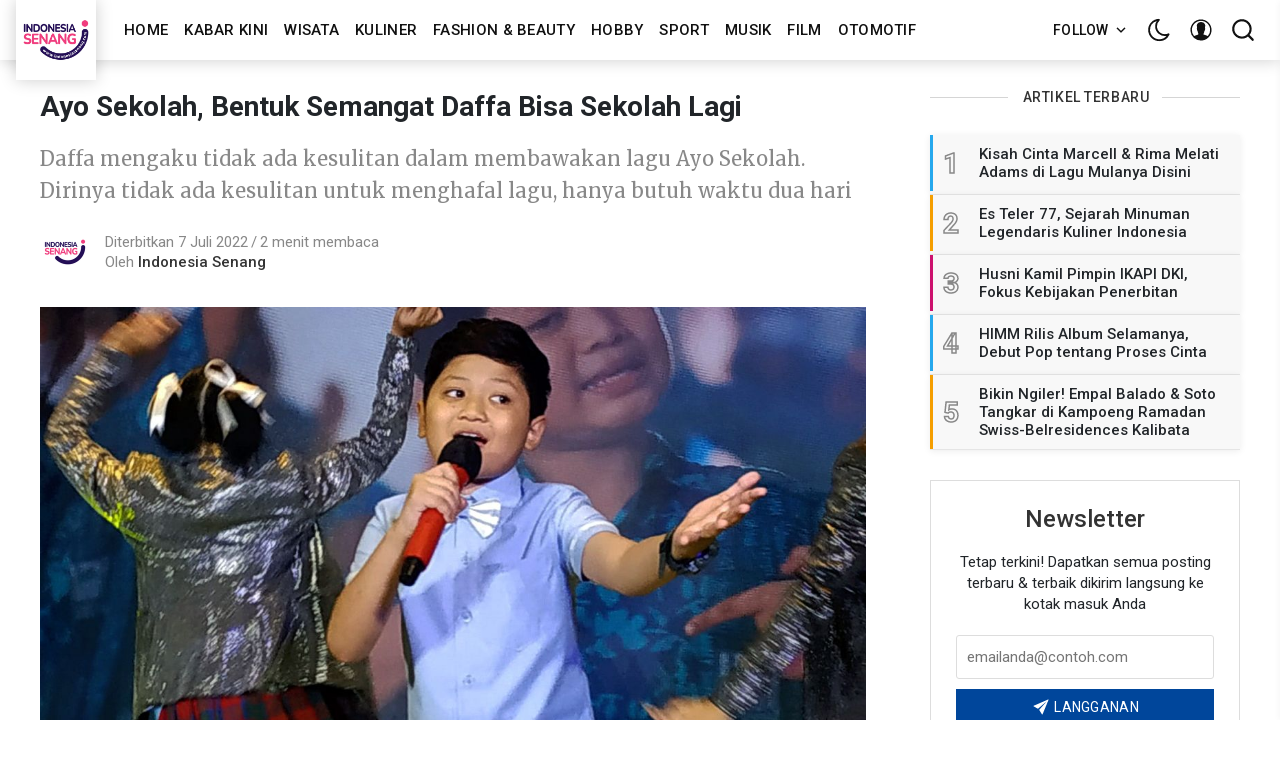

--- FILE ---
content_type: text/html; charset=utf-8
request_url: https://indonesiasenang.com/ayo-sekolah-bentuk-semangat-daffa-bisa-sekolah-lagi/
body_size: 19587
content:
<!DOCTYPE html>
<html lang="id" data-theme="light">
<head>
    <meta charset="utf-8" />
    <meta http-equiv="X-UA-Compatible" content="IE=edge" />
    <title>Ayo Sekolah, Bentuk Semangat Daffa Bisa Sekolah Lagi</title>
    <meta name="HandheldFriendly" content="True" />
    <meta name="viewport" content="width=device-width, initial-scale=1">
    <link rel="preload" href="https://fonts.googleapis.com/css?family=Roboto:300,400,400i,500,700&display=swap" as="style" onload="this.onload=null;this.rel='stylesheet'"/><noscript><link href="https://fonts.googleapis.com/css?family=Roboto:300,400,400i,500,700&display=swap" rel="stylesheet" type="text/css"/></noscript>
    <link rel="preload" href="https://fonts.googleapis.com/css?family=Merriweather:400,400i,700&display=swap" as="style" onload="this.onload=null;this.rel='stylesheet'"/><noscript><link href="https://fonts.googleapis.com/css?family=Merriweather:400,400i,700&display=swap" rel="stylesheet" type="text/css"/></noscript>
    <link rel="stylesheet" type="text/css" href="/assets/styles/main.css?v=0f6a8a4a9d"/>

    <meta name="description" content="Daffa mengaku tidak ada kesulitan dalam membawakan lagu Ayo Sekolah. Dirinya tidak ada kesulitan untuk menghafal lagu, hanya butuh waktu dua hari" />
    <link rel="icon" href="/favicon.png" type="image/png" />
    <link rel="canonical" href="https://indonesiasenang.com/ayo-sekolah-bentuk-semangat-daffa-bisa-sekolah-lagi/" />
    <meta name="referrer" content="no-referrer-when-downgrade" />
    <link rel="amphtml" href="https://indonesiasenang.com/ayo-sekolah-bentuk-semangat-daffa-bisa-sekolah-lagi/amp/" />
    
    <meta property="og:site_name" content="Indonesia Senang Dot Com - Semampu kita bisa dan lakukan keSENANGanmu" />
    <meta property="og:type" content="article" />
    <meta property="og:title" content="Ayo Sekolah, Bentuk Semangat Daffa Bisa Sekolah Lagi" />
    <meta property="og:description" content="Daffa mengaku tidak ada kesulitan dalam membawakan lagu Ayo Sekolah. Dirinya tidak ada kesulitan untuk menghafal lagu, hanya butuh waktu dua hari" />
    <meta property="og:url" content="https://indonesiasenang.com/ayo-sekolah-bentuk-semangat-daffa-bisa-sekolah-lagi/" />
    <meta property="og:image" content="https://indonesiasenang.com/content/images/2022/07/Ayo-Sekolah--Bentuk-Semangat-Daffa-Bisa-Sekolah-Lagi.jpeg" />
    <meta property="article:published_time" content="2022-07-07T09:11:36.000Z" />
    <meta property="article:modified_time" content="2022-07-07T09:11:36.000Z" />
    <meta property="article:tag" content="Musik" />
    <meta property="article:tag" content="Kabar Kini" />
    
    <meta property="article:publisher" content="https://www.facebook.com/indonesiasenangdotcom" />
    <meta name="twitter:card" content="summary_large_image" />
    <meta name="twitter:title" content="Ayo Sekolah, Bentuk Semangat Daffa Bisa Sekolah Lagi" />
    <meta name="twitter:description" content="Daffa mengaku tidak ada kesulitan dalam membawakan lagu Ayo Sekolah. Dirinya tidak ada kesulitan untuk menghafal lagu, hanya butuh waktu dua hari" />
    <meta name="twitter:url" content="https://indonesiasenang.com/ayo-sekolah-bentuk-semangat-daffa-bisa-sekolah-lagi/" />
    <meta name="twitter:image" content="https://indonesiasenang.com/content/images/2022/07/Ayo-Sekolah--Bentuk-Semangat-Daffa-Bisa-Sekolah-Lagi.jpeg" />
    <meta name="twitter:label1" content="Written by" />
    <meta name="twitter:data1" content="Indonesia Senang" />
    <meta name="twitter:label2" content="Filed under" />
    <meta name="twitter:data2" content="Musik, Kabar Kini" />
    <meta name="twitter:site" content="@indosenangcom" />
    <meta property="og:image:width" content="1200" />
    <meta property="og:image:height" content="630" />
    
    <script type="application/ld+json">
{
    "@context": "https://schema.org",
    "@type": "Article",
    "publisher": {
        "@type": "Organization",
        "name": "Indonesia Senang Dot Com - Semampu kita bisa dan lakukan keSENANGanmu",
        "url": "https://indonesiasenang.com/",
        "logo": {
            "@type": "ImageObject",
            "url": "https://indonesiasenang.com/content/images/2021/11/Logo-Konsep-IS-CAPITAL-2.png",
            "width": 60,
            "height": 60
        }
    },
    "author": {
        "@type": "Person",
        "name": "Indonesia Senang",
        "image": {
            "@type": "ImageObject",
            "url": "https://indonesiasenang.com/content/images/2021/11/Logo-Konsep-IS-CAPITAL-1.png",
            "width": 1080,
            "height": 1080
        },
        "url": "https://indonesiasenang.com/author/indonesia-senang/",
        "sameAs": []
    },
    "headline": "Ayo Sekolah, Bentuk Semangat Daffa Bisa Sekolah Lagi",
    "url": "https://indonesiasenang.com/ayo-sekolah-bentuk-semangat-daffa-bisa-sekolah-lagi/",
    "datePublished": "2022-07-07T09:11:36.000Z",
    "dateModified": "2022-07-07T09:11:36.000Z",
    "image": {
        "@type": "ImageObject",
        "url": "https://indonesiasenang.com/content/images/2022/07/Ayo-Sekolah--Bentuk-Semangat-Daffa-Bisa-Sekolah-Lagi.jpeg",
        "width": 1200,
        "height": 630
    },
    "keywords": "Musik, Kabar Kini",
    "description": "Daffa mengaku tidak ada kesulitan dalam membawakan lagu Ayo Sekolah. Dirinya tidak ada kesulitan untuk menghafal lagu, hanya butuh waktu dua hari",
    "mainEntityOfPage": {
        "@type": "WebPage",
        "@id": "https://indonesiasenang.com/"
    }
}
    </script>

    <meta name="generator" content="Ghost 4.21" />
    <link rel="alternate" type="application/rss+xml" title="Indonesia Senang Dot Com - Semampu kita bisa dan lakukan keSENANGanmu" href="https://indonesiasenang.com/rss/" />
    <script defer src="https://unpkg.com/@tryghost/portal@~1.12.0/umd/portal.min.js" data-ghost="https://indonesiasenang.com/" crossorigin="anonymous"></script><style id="gh-members-styles">.gh-post-upgrade-cta-content,
.gh-post-upgrade-cta {
    display: flex;
    flex-direction: column;
    align-items: center;
    font-family: -apple-system, BlinkMacSystemFont, 'Segoe UI', Roboto, Oxygen, Ubuntu, Cantarell, 'Open Sans', 'Helvetica Neue', sans-serif;
    text-align: center;
    width: 100%;
    color: #ffffff;
    font-size: 16px;
}

.gh-post-upgrade-cta-content {
    border-radius: 8px;
    padding: 40px 4vw;
}

.gh-post-upgrade-cta h2 {
    color: #ffffff;
    font-size: 28px;
    letter-spacing: -0.2px;
    margin: 0;
    padding: 0;
}

.gh-post-upgrade-cta p {
    margin: 20px 0 0;
    padding: 0;
}

.gh-post-upgrade-cta small {
    font-size: 16px;
    letter-spacing: -0.2px;
}

.gh-post-upgrade-cta a {
    color: #ffffff;
    cursor: pointer;
    font-weight: 500;
    box-shadow: none;
    text-decoration: underline;
}

.gh-post-upgrade-cta a:hover {
    color: #ffffff;
    opacity: 0.8;
    box-shadow: none;
    text-decoration: underline;
}

.gh-post-upgrade-cta a.gh-btn {
    display: block;
    background: #ffffff;
    text-decoration: none;
    margin: 28px 0 0;
    padding: 8px 18px;
    border-radius: 4px;
    font-size: 16px;
    font-weight: 600;
}

.gh-post-upgrade-cta a.gh-btn:hover {
    opacity: 0.92;
}</style>
    <!-- Global site tag (gtag.js) - Google Analytics -->
<script async src="https://www.googletagmanager.com/gtag/js?id=G-SPM5BBSRW2"></script>
<script>
  window.dataLayer = window.dataLayer || [];
  function gtag(){dataLayer.push(arguments);}
  gtag('js', new Date());

  gtag('config', 'G-SPM5BBSRW2');
</script>
<script async src="https://pagead2.googlesyndication.com/pagead/js/adsbygoogle.js?client=ca-pub-5646101245911686"
     crossorigin="anonymous"></script>
<script async custom-element="amp-auto-ads"
        src="https://cdn.ampproject.org/v0/amp-auto-ads-0.1.js">
</script>
<style>
    .header-logo.u-inlineBlock.u-flex0 img {
        width: 80px;
        height: 80px;
        box-shadow: 0 0 16px 0 rgba(0, 0, 0, 0.2);
        transform: translateY(-15px);
    }
</style><style>:root {--ghost-accent-color: #ed3579;}</style>

    <script>
        if (typeof(Storage) !== 'undefined') {
            var selectTheme = localStorage.getItem('selected-theme');
            if (selectTheme === 'dark') {
                document.documentElement.setAttribute('data-theme', 'dark')
            } else if (selectTheme === 'light') {
                document.documentElement.setAttribute('data-theme', 'light');
            }
        }
    </script>
</head>
<body class="is-article">

    <div class="site-wrapper u-flexColumnTop">
        <header class="header u-sizeFullWidth u-flexCenter">
    <div class="header-wrap u-relative u-flexCenter u-flex--1">
        <a class="header-logo u-inlineBlock u-flex0" href="https://indonesiasenang.com">
                <img src="/content/images/size/w300/2021/11/Logo-Konsep-IS-CAPITAL-2.png" alt="Indonesia Senang Dot Com - Semampu kita bisa dan lakukan keSENANGanmu"/>
        </a>

        <nav class="mainMenu u-flex u-flex1 u-paddingLeft20 u-flexCenter u-hide-before-lg">
            <ul class="nav">
    <li class="nav-home"><a href="https://indonesiasenang.com/">Home</a></li>
    <li class="nav-kabar-kini"><a href="https://indonesiasenang.com/tag/kabar-kini/">Kabar Kini</a></li>
    <li class="nav-wisata"><a href="https://indonesiasenang.com/tag/senang-wisata/">Wisata</a></li>
    <li class="nav-kuliner"><a href="https://indonesiasenang.com/tag/senang-kuliner/">Kuliner</a></li>
    <li class="nav-fashion-beauty"><a href="https://indonesiasenang.com/tag/senang-fashion-beauty/">Fashion &amp; Beauty</a></li>
    <li class="nav-hobby"><a href="https://indonesiasenang.com/tag/senang-hobby/">Hobby</a></li>
    <li class="nav-sport"><a href="https://indonesiasenang.com/tag/senang-sport/">Sport</a></li>
    <li class="nav-musik"><a href="https://indonesiasenang.com/tag/senang-musik/">Musik</a></li>
    <li class="nav-film"><a href="https://indonesiasenang.com/tag/senang-film/">Film</a></li>
    <li class="nav-otomotif"><a href="https://indonesiasenang.com/tag/senang-otomotif/">Otomotif</a></li>
</ul>

        </nav>

        <ul class="header-left u-flex0 u-flex u-flexEnd u-unstyled">
            <li class="dropdown u-hide-before-lg u-relative">
                <div class="hla u-fontSizeSmaller">Follow <svg class="icon icon--s top2"><use xlink:href="#icon-arrow"></use></svg></div>

                <div class="header-dropdown-menu drop-content u-absolute">
                    <div class="header-social-media drop-border js-social-media u-flex u-marginBottom30 u-paddingBottom20">
                        <a href="https://www.facebook.com/indonesiasenangdotcom" title="Facebook indonesiasenangdotcom" target="_blank" rel="noopener noreferrer"><svg class="icon"><use xlink:href="#icon-facebook"></use></svg></a>
                        <a href="https://twitter.com/indosenangcom"  title="Twitter @indosenangcom" target="_blank" rel="noopener noreferrer"><svg class="icon"><use xlink:href="#icon-twitter"></use></svg></a>
                    </div>

                    <div class="u-textAlignCenter u-marginBottom30">
                        <h5 class="u-fontSize26 u-fontWeightMedium u-marginBottom15">Berlangganan Indonesia Senang Dot Com - Semampu kita bisa dan lakukan keSENANGanmu</h5>
                        <div class="u-fontSize15 u-marginBottom20">Dapatkan kiriman terbaru dikirim langsung ke kotak masuk Anda</div>

                        <form class="swf" data-members-form="subscribe">
                            <div class="u-flex">
                                <input
                                    class="subscribe-email u-fontSizeSmaller u-flex1"
                                    data-members-email
                                    placeholder="emailanda@contoh.com"
                                    aria-label="Alamat email anda"
                                    aria-describedby="header-subscribe-btn"
                                    autocomplete="off"
                                    required
                                />
                                <button id="header-subscribe-btn" class="button button button--large button--filled u-flex0" type="submit">
                                    <span class="button-text">Langganan</span>
                                    <svg class="icon icon--loader u-hide" version="1.1" xmlns="http://www.w3.org/2000/svg" width="32" height="32" viewBox="0 0 32 32"><path d="M32 16c-0.040-2.089-0.493-4.172-1.331-6.077-0.834-1.906-2.046-3.633-3.533-5.060-1.486-1.428-3.248-2.557-5.156-3.302-1.906-0.748-3.956-1.105-5.981-1.061-2.025 0.040-4.042 0.48-5.885 1.292-1.845 0.809-3.517 1.983-4.898 3.424s-2.474 3.147-3.193 4.994c-0.722 1.846-1.067 3.829-1.023 5.79 0.040 1.961 0.468 3.911 1.254 5.694 0.784 1.784 1.921 3.401 3.316 4.736 1.394 1.336 3.046 2.391 4.832 3.085 1.785 0.697 3.701 1.028 5.598 0.985 1.897-0.040 3.78-0.455 5.502-1.216 1.723-0.759 3.285-1.859 4.574-3.208 1.29-1.348 2.308-2.945 2.977-4.67 0.407-1.046 0.684-2.137 0.829-3.244 0.039 0.002 0.078 0.004 0.118 0.004 1.105 0 2-0.895 2-2 0-0.056-0.003-0.112-0.007-0.167h0.007zM28.822 21.311c-0.733 1.663-1.796 3.169-3.099 4.412s-2.844 2.225-4.508 2.868c-1.663 0.646-3.447 0.952-5.215 0.909-1.769-0.041-3.519-0.429-5.119-1.14-1.602-0.708-3.053-1.734-4.25-2.991s-2.141-2.743-2.76-4.346c-0.621-1.603-0.913-3.319-0.871-5.024 0.041-1.705 0.417-3.388 1.102-4.928 0.683-1.541 1.672-2.937 2.883-4.088s2.642-2.058 4.184-2.652c1.542-0.596 3.192-0.875 4.832-0.833 1.641 0.041 3.257 0.404 4.736 1.064 1.48 0.658 2.82 1.609 3.926 2.774s1.975 2.54 2.543 4.021c0.57 1.481 0.837 3.064 0.794 4.641h0.007c-0.005 0.055-0.007 0.11-0.007 0.167 0 1.032 0.781 1.88 1.784 1.988-0.195 1.088-0.517 2.151-0.962 3.156z"></path></svg>                                </button>
                            </div>
                            <div class="message-success u-hide"><strong>Besar!</strong> Periksa kotak masuk Anda dan klik tautan untuk mengonfirmasi langganan Anda</div>
                            <div class="message-error u-hide">Silakan isi alamat email!</div>
                        </form>
                    </div>
                </div>
            </li>

            <li><div class="js-dark-mode hla header-dark-mode">
                <svg class="icon icon--m icon--moon top2"><use xlink:href="#icon-moon"></use></svg>
                <svg class="icon icon--m icon--sunny top2 u-hide"><use xlink:href="#icon-sunny"></use></svg>
            </div></li>

            <li class="header-dropdown-menu mp-member-login u-hide-before-lg dropdown u-relative">
                <div class="hla u-relative"><svg class="icon icon--m top2"><use xlink:href="#icon-user"></use></svg></div>

                <div class="drop-content account-menu u-absolute">
                        <a href="/signin/" class="login drop-border u-flexCenter u-flexContentBetween">
                            <span class="u-fontSizeBase">Gabung</span>
                            <svg class="icon icon--m top2 rotate90"><use xlink:href="#icon-arrow-round"></use></svg>
                        </a>
                        <a href="/signup/" class="login u-flexCenter u-flexContentBetween">
                            <span class="u-fontSizeBase">Daftar</span>
                            <svg class="icon icon--m top2 rotate90"><use xlink:href="#icon-arrow-round"></use></svg>
                        </a>
                </div>
            </li>

            <li class="js-search-open search-toggle u-relative u-hide"><div class="hla"><svg class="icon icon--m top2"><use xlink:href="#icon-search"></use></svg></div></li>
            <li class="u-hide-after-lg" style="margin-right:-10px"><div class="hla menu-burger js-menu-toggle u-relative"><span></span><span></span><span></span></div></li>
        </ul>
    </div>
</header>

<aside class="sideNav u-absolute0 u-hide-after-lg">
    <div class="sideNav-wrap u-absolute0">
        <nav class="sideNav-item sideNav-menu u-fontSizeBase">
            <ul class="nav">
    <li class="nav-home"><a href="https://indonesiasenang.com/">Home</a></li>
    <li class="nav-kabar-kini"><a href="https://indonesiasenang.com/tag/kabar-kini/">Kabar Kini</a></li>
    <li class="nav-wisata"><a href="https://indonesiasenang.com/tag/senang-wisata/">Wisata</a></li>
    <li class="nav-kuliner"><a href="https://indonesiasenang.com/tag/senang-kuliner/">Kuliner</a></li>
    <li class="nav-fashion-beauty"><a href="https://indonesiasenang.com/tag/senang-fashion-beauty/">Fashion &amp; Beauty</a></li>
    <li class="nav-hobby"><a href="https://indonesiasenang.com/tag/senang-hobby/">Hobby</a></li>
    <li class="nav-sport"><a href="https://indonesiasenang.com/tag/senang-sport/">Sport</a></li>
    <li class="nav-musik"><a href="https://indonesiasenang.com/tag/senang-musik/">Musik</a></li>
    <li class="nav-film"><a href="https://indonesiasenang.com/tag/senang-film/">Film</a></li>
    <li class="nav-otomotif"><a href="https://indonesiasenang.com/tag/senang-otomotif/">Otomotif</a></li>
</ul>

        </nav>

        <nav class="sideNav-item u-fontSizeBase u-flex u-flexContentAround mp-member-login">
                <a href="/signin/" class="button button--dark u-fontSizeBase drop-border">Gabung</a>
                <a href="/signup/" class="button button--dark u-fontSizeBase">Daftar</a>
        </nav>

        <div class="sideNav-item sideNav-follow u-flex u-flexContentAround js-social-media">
            <a title="Facebook indonesiasenangdotcom" href="https://www.facebook.com/indonesiasenangdotcom" target="_blank" rel="noopener noreferrer"><svg class="icon"><use xlink:href="#icon-facebook"></use></svg></a>
            <a title="Twitter @indosenangcom" href="https://twitter.com/indosenangcom" target="_blank" rel="noopener noreferrer"><svg class="icon"><use xlink:href="#icon-twitter"></use></svg></a>
        </div>
    </div>
</aside>
        <main class="site-main ">


<div class="post extreme-container u-marginTop30 u-marginBottom40">
    <div class="row">
        <article class="col col-left">
            <div class="post-header u-marginBottom20">
    <h1 class="post-title u-fontSizeLargest u-md-fontSizeLarger">Ayo Sekolah, Bentuk Semangat Daffa Bisa Sekolah Lagi</h1>
    <p class="post-excerpt u-fontSize20 u-marginTop20 text-muted">Daffa mengaku tidak ada kesulitan dalam membawakan lagu Ayo Sekolah. Dirinya tidak ada kesulitan untuk menghafal lagu, hanya butuh waktu dua hari</p>
</div>

            <div class="post-author u-flex u-flexCenter">
    <div class="u-flex0">
        <a href="/author/indonesia-senang/" class="avatar-image avatar-image--smaller u-relative">
            <img class="u-absolute u-image u-block u-round"
                src="/content/images/size/w100/2021/11/Logo-Konsep-IS-CAPITAL-1.png"
                alt="Go to the profile of Indonesia Senang"
            />
        </a>
    </div>

    <div class="u-paddingLeft15 text-muted u-flex1 u-fontSize15 u-lineHeight1">
        <div class="u-flexCenter u-block-before-md">
            <time class="datetime" datetime=" 2022-07-07 ">Diterbitkan 7 Juli 2022</time>
            <span class="separate"></span>
            <span class="readingTime">2 menit membaca</span>
        </div>

        <div class="u-block u-paddingTop5">
            Oleh <a href="/author/indonesia-senang/" class="link link--underline u-fontWeightMedium u-textColorDarker" title="Posts by Indonesia Senang">Indonesia Senang</a>

            
            
        </div>
    </div>
</div>
                <figure class="post-image u-block u-marginAuto u-marginTop30 u-maxWidth1200">
        <img class="post-img u-block u-marginAuto"
            srcset="/content/images/size/w300/2022/07/Ayo-Sekolah--Bentuk-Semangat-Daffa-Bisa-Sekolah-Lagi.jpeg 300w,
                    /content/images/size/w600/2022/07/Ayo-Sekolah--Bentuk-Semangat-Daffa-Bisa-Sekolah-Lagi.jpeg 600w,
                    /content/images/size/w1000/2022/07/Ayo-Sekolah--Bentuk-Semangat-Daffa-Bisa-Sekolah-Lagi.jpeg 1000w,
                    /content/images/size/w2000/2022/07/Ayo-Sekolah--Bentuk-Semangat-Daffa-Bisa-Sekolah-Lagi.jpeg 2000w"
            sizes="(max-width: 400px) 300px,(max-width: 730px) 600px, (max-width: 1600px) 100vw"
            src="/content/images/size/w2000/2022/07/Ayo-Sekolah--Bentuk-Semangat-Daffa-Bisa-Sekolah-Lagi.jpeg"
            alt="Ayo Sekolah, Bentuk Semangat Daffa Bisa Sekolah Lagi"
        />
    </figure>

            
<div class="post-body u-relative">
    <aside
    class="post-share sticky-parent u-absolute0 u-textAlignCenter u-hide-before-lg u-fontSizeBase"
>
    <div class="sticky-top-wrap">
        <div class="post-share-inner sticky">
            <a
                href="https://www.facebook.com/sharer/sharer.php?u=https://indonesiasenang.com/ayo-sekolah-bentuk-semangat-daffa-bisa-sekolah-lagi/"
                aria-label="Share on Facebook"
                class="button button--circle js-share bg-facebook"
            >
                <svg class="icon"><use xlink:href="#icon-facebook"></use></svg>
            </a>
            <a
                href="https://twitter.com/share?text=Ayo%20Sekolah%2C%20Bentuk%20Semangat%20Daffa%20Bisa%20Sekolah%20Lagi&amp;url=https://indonesiasenang.com/ayo-sekolah-bentuk-semangat-daffa-bisa-sekolah-lagi/"
                aria-label="Share on Twitter"
                class="button button--circle js-share bg-twitter"
            >
                <svg class="icon"><use xlink:href="#icon-twitter"></use></svg>
            </a>
            <a
                href="whatsapp://send?text=Ayo%20Sekolah%2C%20Bentuk%20Semangat%20Daffa%20Bisa%20Sekolah%20Lagi&amp;url=https://indonesiasenang.com/ayo-sekolah-bentuk-semangat-daffa-bisa-sekolah-lagi/"
                aria-label="Share on WhatsApp"
                class="button button--circle js-share bg-whatsapp"
            >
                <svg class="icon icon--s"><use
                        xlink:href="#icon-whatsapp"
                    ></use></svg>
            </a>
            <a
                href="https://www.linkedin.com/shareArticle?mini=true&url=https://indonesiasenang.com/ayo-sekolah-bentuk-semangat-daffa-bisa-sekolah-lagi/&amp;title=Ayo%20Sekolah%2C%20Bentuk%20Semangat%20Daffa%20Bisa%20Sekolah%20Lagi"
                aria-label="Share on Linkedin"
                class="button button--circle js-share bg-linkedin"
            >
                <svg class="icon"><use xlink:href="#icon-linkedin"></use></svg>
            </a>
            <div
                class="js-toggle-comments u-pointer i-chat button button--circle u-hide post-comments-show"
                style="margin-top:8px"
            >
                <svg class="icon"><use xlink:href="#icon-chat"></use></svg>
            </div>
        </div>
    </div>
</aside>
    <div class="post-body-wrap">
        <div class="post-inner js-post-content"><p><strong>Indonesiasenang-,</strong> Setelah sebelumnya sukses dengan single Layang-Layang, dipertengahan tahun 2022 ini, penyanyi cilik berbakat Daffa Syawlan akan kembali dengan merilis single terbarunya berjudul “Ayo Sekolah". Diproduksi dan dirilis di bawah naungan Dumeca Records, Single "Ayo Sekolah" ini bercerita tentang ajakan untuk semangat kembali bersekolah.</p><p>Ferry Ardiansyah, seorang aktor dan sekaligus Eksecutive Producer Dumeca Records menceritakan latar belakang dirilisnya lagu Ayo Sekolah ini. "Aku melihat keadaan sekarang yang harus kita sampaikan untuk anak-anak sekolah. Agak monoton daring di sekolah. Anak-anak berhak berinteraksi dengan teman-temannya, belajar. Lagu ini diproses selama Covid 19, lagi ketat-ketatnya protokol kesehatan. Alhamdulillah bisa rilis di waktu libur sekolah tahun ini”, paparnya saat press conference lagu Ayo Sekolah pada Kamis, 7 Juli 2022 di bilangan Setiabudi, Kuningan, Jakarta Selatan.</p><figure class="kg-card kg-image-card"><img src="https://indonesiasenang.com/content/images/2022/07/Ayo-Sekolah--Bentuk-Semangat-Daffa-Bisa-Sekolah-Lagi-1.jpeg" class="kg-image" alt loading="lazy" width="1200" height="700" srcset="https://indonesiasenang.com/content/images/size/w600/2022/07/Ayo-Sekolah--Bentuk-Semangat-Daffa-Bisa-Sekolah-Lagi-1.jpeg 600w, https://indonesiasenang.com/content/images/size/w1000/2022/07/Ayo-Sekolah--Bentuk-Semangat-Daffa-Bisa-Sekolah-Lagi-1.jpeg 1000w, https://indonesiasenang.com/content/images/2022/07/Ayo-Sekolah--Bentuk-Semangat-Daffa-Bisa-Sekolah-Lagi-1.jpeg 1200w" sizes="(min-width: 720px) 720px"></figure><p>Dino Taroprajoko, sang penulis lagu Ayo Sekolah memiliki alasan tersendiri menulis lagu ini. "Kayanya seru bikin sesuatu yang relate sama kejadian sekarang. Seperti lagu Ayo Sekolah ini. Anak-anak udah bosen di rumah, mereka juga perlu untuk belajar dan bersosialisasi. Maka akhirnya kita tulis lagu ini”, jelasnya pada awak media.</p><p>Dalam kesempatan yang sama, Daffa Syawlan mengaku tidak ada kesulitan dalam membawakan lagu Ayo Sekolah. "Aku nggak ada kesulitan sih. Buat menghafal lagu ini aku butuh waktu selama dua hari”, ungkapnya ketika ditanya proses pendalaman lagu Ayo Sekolah.</p><p>Lebih lanjut lagi, Ferry Ardiansyah memberikan alasannya mengapa terus mendukung Daffa untuk menjadi penyanyi cilik, yang notabene sangat langka di era sekarang. Dimana minimnya lagu-lagu anak yang bisa didengarkan pada usia sekolah.</p><figure class="kg-card kg-image-card"><img src="https://indonesiasenang.com/content/images/2022/07/Ayo-Sekolah--Bentuk-Semangat-Daffa-Bisa-Sekolah-Lagi-2.jpeg" class="kg-image" alt loading="lazy" width="1200" height="721" srcset="https://indonesiasenang.com/content/images/size/w600/2022/07/Ayo-Sekolah--Bentuk-Semangat-Daffa-Bisa-Sekolah-Lagi-2.jpeg 600w, https://indonesiasenang.com/content/images/size/w1000/2022/07/Ayo-Sekolah--Bentuk-Semangat-Daffa-Bisa-Sekolah-Lagi-2.jpeg 1000w, https://indonesiasenang.com/content/images/2022/07/Ayo-Sekolah--Bentuk-Semangat-Daffa-Bisa-Sekolah-Lagi-2.jpeg 1200w" sizes="(min-width: 720px) 720px"></figure><p>"Daffa itu udah rilis 3 single, salah satunya lagu religi. Ini bukti komitmen kami untuk lagu anak-anak. Kami berusaha untuk memaksimalkan itu semua, konsisten. Saya lihat Daffa bukan anak yang asal-asalan, tekniknya, cara nyanyinya. Itu bukti kita selektif untuk mencari talent di dalam Dumeca Records. Saya memilih Daffa karena punya talenta. Dan meski begitu, dia juga melalui proses pendidikan public speaking, bagaimana untuk mengontrol mood, mengenal dirinya sebelum menjadi public figure. Dan yang paling utama dia percaya diri”, pungkas Ferry Ardiansyah.</p><p>Harapan pun disampaikan oleh Ferry Ardiansyah agar lagu-lagu yang dihasilkan dapat memberikan kontribusi bagi kancah musik di Indonesia, khususnya lagu anak-anak. (kintan; foto praba)</p></div>

        <div class="post-tags u-marginTop30 buttonSet">
            <a href="/tag/senang-musik/" title="Musik" class="button button--tag button--line u-textCapitalize">Musik</a><a href="/tag/kabar-kini/" title="Kabar Kini" class="button button--tag button--line u-textCapitalize">Kabar Kini</a>
        </div>

        <hr>
<div class="row u-marginTop30 prev-next">
    <div class="col s12 m6">
        <a href="/malaysia-masters-2022-ginting-dipaksa-kerja-keras/" class="prev-next-link u-block u-marginBottom20">
            <div class="prev-next-span text-muted u-block"><span class="u-inlineBlock u-hide-before-md arrow-left"><svg class="icon icon--m top2 rotate270"><use xlink:href="#icon-arrow-round"></use></svg></span> Artikel sebelumnya</div>
            <h5 class="prev-next-title u-fontWeightMedium">Malaysia Masters 2022 : Ginting Dipaksa Kerja Keras</h5>
        </a>
    </div>

    <div class="col s12 m6">
        <a href="/malaysia-masters-2022-rinov-pitha-yakin-menang-dari-awal/" class="prev-next-link u-block u-marginBottom20 prev-next-right">
            <div class="prev-next-span text-muted">Artikel selanjutnya <span class="u-inlineBlock u-hide-before-md arrow-right"><svg class="icon icon--m top2 rotate90"><use xlink:href="#icon-arrow-round"></use></svg></span></div>
            <h5 class="prev-next-title u-fontWeightMedium">Malaysia Masters 2022 : Rinov/Pitha Yakin Menang Dari Awal</h5>
        </a>
    </div>
</div>
        <div
    class="post-share-mob u-hide-after-lg u-flex u-flexCenter justify-content-center u-fixed u-absolute0"
>
    <a
        href="https://www.facebook.com/sharer/sharer.php?u=https://indonesiasenang.com/ayo-sekolah-bentuk-semangat-daffa-bisa-sekolah-lagi/"
        class="bg-facebook button u-textColorWhite"
        onclick="window.open(this.href, 'share-facebook','width=580,height=296');return false;"
    >
        <svg class="icon icon--s"><use xlink:href="#icon-facebook"></use></svg>
        Share
    </a>

    <a
        href="https://twitter.com/share?text=Ayo%20Sekolah%2C%20Bentuk%20Semangat%20Daffa%20Bisa%20Sekolah%20Lagi&amp;url=https://indonesiasenang.com/ayo-sekolah-bentuk-semangat-daffa-bisa-sekolah-lagi/"
        class="bg-twitter button u-textColorWhite"
        onclick="window.open(this.href, 'share-twitter', 'width=550,height=235');return false;"
    >
        <svg class="icon icon--s"><use xlink:href="#icon-twitter"></use></svg>
        Tweet
    </a>

    <a
        href="whatsapp://send?text=https://indonesiasenang.com/ayo-sekolah-bentuk-semangat-daffa-bisa-sekolah-lagi/"
        target="_blank"
        rel="noopener noreferrer"
        class="bg-whatsapp button u-textColorWhite"
    >
        <svg class="icon icon--s"><use xlink:href="#icon-whatsapp"></use></svg>
        Send
    </a>
</div>
        <hr class="post-footer-hr">

        <div class="button button--large button--dark button--comment post-comments-show js-toggle-comments u-hide">
            <span class="disqus-comment-count" data-disqus-url="https://indonesiasenang.com/ayo-sekolah-bentuk-semangat-daffa-bisa-sekolah-lagi/">0 Komentar</span>
        </div>
    </div>
</div>

<div id="post-comments" class="post-comments u-sizeFullWidth post-comments-show u-absolute0 u-fixed u-hide">
    <div class="post-comments-header u-paddingLeft15 u-flexCenter">
        <div class="js-toggle-comments button button--dark button--circle"><svg class="icon"><use xlink:href="#icon-close"></use></svg></div>
    </div>

    <div class="post-comments-wrap u-padding15">
        <div class="js-disqus-loanding u-textAlignCenter u-marginTop30">Memuat...</div>
        <div id="disqus_thread" class="js-disqus u-hide"></div>
    </div>
</div>

<div class="post-comments-overlay u-absolute0 u-fixed js-toggle-comments"></div>


        </article>

        <aside class="sidebar col sticky-parent col-right sidebar-sticky u-hide-before-lg">
    <div class="sticky-bottom-wrap">
        <div class="sticky">
                    <div class="sidebar-items u-marginBottom30 u-flexColumn">
    <h3 class="sidebar-title u-textColorDarker title-line">Artikel Terbaru</h3>

    <div class="sidebar-post u-relative">
        <a href="https://indonesiasenang.com/kisah-cinta-marcell-rima-melati-adams-di-lagu-mulanya-disini/" class="u-flex">
            <span class="u-flex0 sidebar-post-border u-flexCenter u-fontSize36 u-fontWeightSemibold">1</span>
            <h3 class="u-flex1 u-fontSize15 u-fontWeightMedium u-lineHeightTight u-flexCenter">Kisah Cinta Marcell &amp; Rima Melati Adams di Lagu Mulanya Disini</h3>
        </a>
    </div>
    <div class="sidebar-post u-relative">
        <a href="https://indonesiasenang.com/es-teler-77-sejarah-minuman-legendaris-kuliner-indonesia/" class="u-flex">
            <span class="u-flex0 sidebar-post-border u-flexCenter u-fontSize36 u-fontWeightSemibold">2</span>
            <h3 class="u-flex1 u-fontSize15 u-fontWeightMedium u-lineHeightTight u-flexCenter">Es Teler 77, Sejarah Minuman Legendaris Kuliner Indonesia</h3>
        </a>
    </div>
    <div class="sidebar-post u-relative">
        <a href="https://indonesiasenang.com/husni-kamil-pimpin-ikapi-dki-fokus-kebijakan-penerbitan/" class="u-flex">
            <span class="u-flex0 sidebar-post-border u-flexCenter u-fontSize36 u-fontWeightSemibold">3</span>
            <h3 class="u-flex1 u-fontSize15 u-fontWeightMedium u-lineHeightTight u-flexCenter">Husni Kamil Pimpin IKAPI DKI, Fokus Kebijakan Penerbitan</h3>
        </a>
    </div>
    <div class="sidebar-post u-relative">
        <a href="https://indonesiasenang.com/himm-rilis-album-selamanya-debut-pop-tentang-proses-cinta/" class="u-flex">
            <span class="u-flex0 sidebar-post-border u-flexCenter u-fontSize36 u-fontWeightSemibold">4</span>
            <h3 class="u-flex1 u-fontSize15 u-fontWeightMedium u-lineHeightTight u-flexCenter">HIMM Rilis Album Selamanya, Debut Pop tentang Proses Cinta</h3>
        </a>
    </div>
    <div class="sidebar-post u-relative">
        <a href="https://indonesiasenang.com/kampoeng-ramadan-swiss-belresidences-kalibata/" class="u-flex">
            <span class="u-flex0 sidebar-post-border u-flexCenter u-fontSize36 u-fontWeightSemibold">5</span>
            <h3 class="u-flex1 u-fontSize15 u-fontWeightMedium u-lineHeightTight u-flexCenter">Bikin Ngiler! Empal Balado &amp; Soto Tangkar di Kampoeng Ramadan Swiss-Belresidences Kalibata</h3>
        </a>
    </div>

</div>

            <div class="sidebar-items witget-subscribe u-marginBottom30 u-textAlignCenter">
    <h5 class="u-fontSizeLarge u-textColorDarker u-marginBottom20 u-fontWeightMedium">Newsletter</h5>
    <div class="u-fontSize15 u-marginBottom20">Tetap terkini! Dapatkan semua posting terbaru &amp; terbaik dikirim langsung ke kotak masuk Anda</div>

    <form class="witget-subscribe--form swf" data-members-form="subscribe">
        <div class="form-group">
            <input
                class="subscribe-email u-fontSize15 u-block u-marginBottom10"
                data-members-email
                placeholder="emailanda@contoh.com"
                aria-label="Alamat email anda"
                aria-describedby="sidebar-subscribe-btn"
                autocomplete="off"
                required
            />
            <button id="sidebar-subscribe-btn" class="button primary button button--filled u-textUppercase u-sizeFullWidth" type="submit">
                <span class="button-text"><svg class="icon"><use xlink:href="#icon-send"></use></svg> Langganan</span>
                <svg class="icon icon--loader u-hide" version="1.1" xmlns="http://www.w3.org/2000/svg" width="32" height="32" viewBox="0 0 32 32"><path d="M32 16c-0.040-2.089-0.493-4.172-1.331-6.077-0.834-1.906-2.046-3.633-3.533-5.060-1.486-1.428-3.248-2.557-5.156-3.302-1.906-0.748-3.956-1.105-5.981-1.061-2.025 0.040-4.042 0.48-5.885 1.292-1.845 0.809-3.517 1.983-4.898 3.424s-2.474 3.147-3.193 4.994c-0.722 1.846-1.067 3.829-1.023 5.79 0.040 1.961 0.468 3.911 1.254 5.694 0.784 1.784 1.921 3.401 3.316 4.736 1.394 1.336 3.046 2.391 4.832 3.085 1.785 0.697 3.701 1.028 5.598 0.985 1.897-0.040 3.78-0.455 5.502-1.216 1.723-0.759 3.285-1.859 4.574-3.208 1.29-1.348 2.308-2.945 2.977-4.67 0.407-1.046 0.684-2.137 0.829-3.244 0.039 0.002 0.078 0.004 0.118 0.004 1.105 0 2-0.895 2-2 0-0.056-0.003-0.112-0.007-0.167h0.007zM28.822 21.311c-0.733 1.663-1.796 3.169-3.099 4.412s-2.844 2.225-4.508 2.868c-1.663 0.646-3.447 0.952-5.215 0.909-1.769-0.041-3.519-0.429-5.119-1.14-1.602-0.708-3.053-1.734-4.25-2.991s-2.141-2.743-2.76-4.346c-0.621-1.603-0.913-3.319-0.871-5.024 0.041-1.705 0.417-3.388 1.102-4.928 0.683-1.541 1.672-2.937 2.883-4.088s2.642-2.058 4.184-2.652c1.542-0.596 3.192-0.875 4.832-0.833 1.641 0.041 3.257 0.404 4.736 1.064 1.48 0.658 2.82 1.609 3.926 2.774s1.975 2.54 2.543 4.021c0.57 1.481 0.837 3.064 0.794 4.641h0.007c-0.005 0.055-0.007 0.11-0.007 0.167 0 1.032 0.781 1.88 1.784 1.988-0.195 1.088-0.517 2.151-0.962 3.156z"></path></svg>            </button>
        </div>
        <div class="message-success u-hide"><strong>Besar!</strong> Periksa kotak masuk Anda dan klik tautan untuk mengonfirmasi langganan Anda</div>
        <div class="message-error u-hide">Silakan isi alamat email!</div>
    </form>
</div>
            <div class="sidebar-items u-marginBottom30 mp-category-item">
    <ul class="mp-category-list">
            <li class="u-relative">
                <a href="https://indonesiasenang.com/tag/kabar-kini/" title="Kabar Kini" class="mp-category-link u-relative u-flexCenter u-fontWeightMedium">
                    <img class="u-absolute0 u-image blur-up lazyload"
                        src="/content/images/size/w600/2022/01/4.png"
                        srcset="/content/images/size/w30/2022/01/4.png"
                        data-srcset="/content/images/size/w300/2022/01/4.png 300w, /content/images/size/w600/2022/01/4.png 600w"
                        data-sizes="(max-width: 1000px) 400px, 600px"
                        alt=""
                    />
                    <span class="mp-category-bg u-absolute0"></span>

                    <span class="u-fontSizeBase u-textColorWhite u-flex0">Kabar Kini</span>
                    <span class="bar u-flex1"></span>
                    <span class="mp-category-count u-round u-flex0 u-flexCenter justify-content-center">3131</span>
                </a>
            </li>
            <li class="u-relative">
                <a href="https://indonesiasenang.com/tag/senang-musik/" title="Musik" class="mp-category-link u-relative u-flexCenter u-fontWeightMedium">
                    <img class="u-absolute0 u-image blur-up lazyload"
                        src="/content/images/size/w600/2022/01/6.png"
                        srcset="/content/images/size/w30/2022/01/6.png"
                        data-srcset="/content/images/size/w300/2022/01/6.png 300w, /content/images/size/w600/2022/01/6.png 600w"
                        data-sizes="(max-width: 1000px) 400px, 600px"
                        alt=""
                    />
                    <span class="mp-category-bg u-absolute0"></span>

                    <span class="u-fontSizeBase u-textColorWhite u-flex0">Musik</span>
                    <span class="bar u-flex1"></span>
                    <span class="mp-category-count u-round u-flex0 u-flexCenter justify-content-center">941</span>
                </a>
            </li>
            <li class="u-relative">
                <a href="https://indonesiasenang.com/tag/senang-film/" title="Film" class="mp-category-link u-relative u-flexCenter u-fontWeightMedium">
                    <img class="u-absolute0 u-image blur-up lazyload"
                        src="/content/images/size/w600/2022/01/2.png"
                        srcset="/content/images/size/w30/2022/01/2.png"
                        data-srcset="/content/images/size/w300/2022/01/2.png 300w, /content/images/size/w600/2022/01/2.png 600w"
                        data-sizes="(max-width: 1000px) 400px, 600px"
                        alt=""
                    />
                    <span class="mp-category-bg u-absolute0"></span>

                    <span class="u-fontSizeBase u-textColorWhite u-flex0">Film</span>
                    <span class="bar u-flex1"></span>
                    <span class="mp-category-count u-round u-flex0 u-flexCenter justify-content-center">496</span>
                </a>
            </li>
            <li class="u-relative">
                <a href="https://indonesiasenang.com/tag/senang-sport/" title="Sports" class="mp-category-link u-relative u-flexCenter u-fontWeightMedium">
                    <img class="u-absolute0 u-image blur-up lazyload"
                        src="/content/images/size/w600/2022/01/7.png"
                        srcset="/content/images/size/w30/2022/01/7.png"
                        data-srcset="/content/images/size/w300/2022/01/7.png 300w, /content/images/size/w600/2022/01/7.png 600w"
                        data-sizes="(max-width: 1000px) 400px, 600px"
                        alt=""
                    />
                    <span class="mp-category-bg u-absolute0"></span>

                    <span class="u-fontSizeBase u-textColorWhite u-flex0">Sports</span>
                    <span class="bar u-flex1"></span>
                    <span class="mp-category-count u-round u-flex0 u-flexCenter justify-content-center">387</span>
                </a>
            </li>
            <li class="u-relative">
                <a href="https://indonesiasenang.com/tag/senang-wisata/" title="Wisata" class="mp-category-link u-relative u-flexCenter u-fontWeightMedium">
                    <img class="u-absolute0 u-image blur-up lazyload"
                        src="/content/images/size/w600/2022/01/8.png"
                        srcset="/content/images/size/w30/2022/01/8.png"
                        data-srcset="/content/images/size/w300/2022/01/8.png 300w, /content/images/size/w600/2022/01/8.png 600w"
                        data-sizes="(max-width: 1000px) 400px, 600px"
                        alt=""
                    />
                    <span class="mp-category-bg u-absolute0"></span>

                    <span class="u-fontSizeBase u-textColorWhite u-flex0">Wisata</span>
                    <span class="bar u-flex1"></span>
                    <span class="mp-category-count u-round u-flex0 u-flexCenter justify-content-center">334</span>
                </a>
            </li>
    </ul>
</div>

            <div class="widget-twitter js-twitter-feed sidebar-items u-hide"></div>
        </div>
    </div>
</aside>
    </div>
</div>


<section class="post-related u-overflowHidden">
    <div class="extreme-container">
        <div class="row">
            <div class="col s12">
                <h2 class="post-related-title u-fontSizeBase title-line u-marginBottom40">Artikel Terkait</h2>
            </div>

            <div class="col col-s12 s6 l4">
                <article class="post-box u-relative u-overflowHidden u-marginBottom40">
    <figure class="post-box-image u-relative u-marginBottom15 u-block u-bgGray u-overflowHidden">
            <a href="/ji-chang-wook-sebut-sunrise-gunung-batur-terindah/" class="post-box-image-link image-hover">
                <img class="u-absolute0 u-image u-block blur-up lazyload"
                    src="/content/images/size/w600/2025/12/Ji-Chang-Wook-Sebut-Sunrise-Gunung-Batur-Terindah.jpg"
                    srcset="/content/images/size/w30/2025/12/Ji-Chang-Wook-Sebut-Sunrise-Gunung-Batur-Terindah.jpg"
                    data-srcset="/content/images/size/w300/2025/12/Ji-Chang-Wook-Sebut-Sunrise-Gunung-Batur-Terindah.jpg 300w,
                            /content/images/size/w600/2025/12/Ji-Chang-Wook-Sebut-Sunrise-Gunung-Batur-Terindah.jpg 600w,
                            /content/images/size/w1000/2025/12/Ji-Chang-Wook-Sebut-Sunrise-Gunung-Batur-Terindah.jpg 1000w"
                    data-sizes="(max-width: 800px) 400px, (max-width: 1170px) 700px, 1400px"
                    alt="Ji Chang Wook Sebut Sunrise Gunung Batur Terindah"
                />
            </a>
    </figure>

    <div class="post-box-body">
        <div class="flow-meta u-fontSize13 text-muted">

    
        <a href="/tag/senang-film/" class="flow-meta-cat u-lineHeight1 u-fontWeightMedium u-textUppercase u-relative zindex4">Film</a>
        <span class="separate"></span>
    

    <span><time class="datetime u-textUppercase" datetime=" 2025-12-15 ">15 Desember 2025</time></span>
</div>

        <h2 class="post-box-title title-hover u-fontSizeLarge u-fontWeightMedium u-marginBottom10 u-lineHeightTight">
            <a href="/ji-chang-wook-sebut-sunrise-gunung-batur-terindah/" class="u-block">Ji Chang Wook Sebut Sunrise Gunung Batur Terindah</a>
        </h2>

    </div>
</article>            </div>
            <div class="col col-s12 s6 l4">
                <article class="post-box u-relative u-overflowHidden u-marginBottom40">
    <figure class="post-box-image u-relative u-marginBottom15 u-block u-bgGray u-overflowHidden">
            <a href="/vespa-snake-capsule-bertema-musim-dingin-elegan-penuh-transformasi/" class="post-box-image-link image-hover">
                <img class="u-absolute0 u-image u-block blur-up lazyload"
                    src="/content/images/size/w600/2024/11/Vespa-Snake-Capsule-Bertema-Musim-Dingin-Elegan-Penuh-Transformasi.jpg"
                    srcset="/content/images/size/w30/2024/11/Vespa-Snake-Capsule-Bertema-Musim-Dingin-Elegan-Penuh-Transformasi.jpg"
                    data-srcset="/content/images/size/w300/2024/11/Vespa-Snake-Capsule-Bertema-Musim-Dingin-Elegan-Penuh-Transformasi.jpg 300w,
                            /content/images/size/w600/2024/11/Vespa-Snake-Capsule-Bertema-Musim-Dingin-Elegan-Penuh-Transformasi.jpg 600w,
                            /content/images/size/w1000/2024/11/Vespa-Snake-Capsule-Bertema-Musim-Dingin-Elegan-Penuh-Transformasi.jpg 1000w"
                    data-sizes="(max-width: 800px) 400px, (max-width: 1170px) 700px, 1400px"
                    alt="Vespa Snake Capsule Bertema Musim Dingin Elegan Penuh Transformasi"
                />
            </a>
    </figure>

    <div class="post-box-body">
        <div class="flow-meta u-fontSize13 text-muted">

    
        <a href="/tag/senang-fashion-beauty/" class="flow-meta-cat u-lineHeight1 u-fontWeightMedium u-textUppercase u-relative zindex4">Fashion &amp; Beauty</a>
        <span class="separate"></span>
    

    <span><time class="datetime u-textUppercase" datetime=" 2024-11-12 ">12 November 2024</time></span>
</div>

        <h2 class="post-box-title title-hover u-fontSizeLarge u-fontWeightMedium u-marginBottom10 u-lineHeightTight">
            <a href="/vespa-snake-capsule-bertema-musim-dingin-elegan-penuh-transformasi/" class="u-block">Vespa Snake Capsule Bertema Musim Dingin Elegan Penuh Transformasi</a>
        </h2>

    </div>
</article>            </div>
            <div class="col col-s12 s6 l4">
                <article class="post-box u-relative u-overflowHidden u-marginBottom40">
    <figure class="post-box-image u-relative u-marginBottom15 u-block u-bgGray u-overflowHidden">
            <a href="/rexona-run-2024-siap-ajak-ribuan-peserta-temukan-alasan-untuk-lanjutterus/" class="post-box-image-link image-hover">
                <img class="u-absolute0 u-image u-block blur-up lazyload"
                    src="/content/images/size/w600/2024/11/Rexona-Run-2024-Siap-Ajak-Ribuan-Peserta-Temukan-Alasan-Untuk--LanjutTerus.jpg"
                    srcset="/content/images/size/w30/2024/11/Rexona-Run-2024-Siap-Ajak-Ribuan-Peserta-Temukan-Alasan-Untuk--LanjutTerus.jpg"
                    data-srcset="/content/images/size/w300/2024/11/Rexona-Run-2024-Siap-Ajak-Ribuan-Peserta-Temukan-Alasan-Untuk--LanjutTerus.jpg 300w,
                            /content/images/size/w600/2024/11/Rexona-Run-2024-Siap-Ajak-Ribuan-Peserta-Temukan-Alasan-Untuk--LanjutTerus.jpg 600w,
                            /content/images/size/w1000/2024/11/Rexona-Run-2024-Siap-Ajak-Ribuan-Peserta-Temukan-Alasan-Untuk--LanjutTerus.jpg 1000w"
                    data-sizes="(max-width: 800px) 400px, (max-width: 1170px) 700px, 1400px"
                    alt="Rexona Run 2024 Siap Ajak Ribuan Peserta Temukan Alasan Untuk #LanjutTerus"
                />
            </a>
    </figure>

    <div class="post-box-body">
        <div class="flow-meta u-fontSize13 text-muted">

    
        <a href="/tag/senang-sport/" class="flow-meta-cat u-lineHeight1 u-fontWeightMedium u-textUppercase u-relative zindex4">Sports</a>
        <span class="separate"></span>
    

    <span><time class="datetime u-textUppercase" datetime=" 2024-11-11 ">11 November 2024</time></span>
</div>

        <h2 class="post-box-title title-hover u-fontSizeLarge u-fontWeightMedium u-marginBottom10 u-lineHeightTight">
            <a href="/rexona-run-2024-siap-ajak-ribuan-peserta-temukan-alasan-untuk-lanjutterus/" class="u-block">Rexona Run 2024 Siap Ajak Ribuan Peserta Temukan Alasan Untuk #LanjutTerus</a>
        </h2>

    </div>
</article>            </div>
            <div class="col col-s12 s6 l4">
                <article class="post-box u-relative u-overflowHidden u-marginBottom40">
    <figure class="post-box-image u-relative u-marginBottom15 u-block u-bgGray u-overflowHidden">
            <a href="/cindy-agustin-raih-juara-pertama-kelas-sporty-woman-kejuaraan-bekasi-trail-army-enduro-2024/" class="post-box-image-link image-hover">
                <img class="u-absolute0 u-image u-block blur-up lazyload"
                    src="/content/images/size/w600/2024/10/Cindy-Agustin-Raih-Juara-Pertama-Kelas-Sporty-Woman-Kejuaraan-Bekasi-Trail-Army-Enduro-2024.jpg"
                    srcset="/content/images/size/w30/2024/10/Cindy-Agustin-Raih-Juara-Pertama-Kelas-Sporty-Woman-Kejuaraan-Bekasi-Trail-Army-Enduro-2024.jpg"
                    data-srcset="/content/images/size/w300/2024/10/Cindy-Agustin-Raih-Juara-Pertama-Kelas-Sporty-Woman-Kejuaraan-Bekasi-Trail-Army-Enduro-2024.jpg 300w,
                            /content/images/size/w600/2024/10/Cindy-Agustin-Raih-Juara-Pertama-Kelas-Sporty-Woman-Kejuaraan-Bekasi-Trail-Army-Enduro-2024.jpg 600w,
                            /content/images/size/w1000/2024/10/Cindy-Agustin-Raih-Juara-Pertama-Kelas-Sporty-Woman-Kejuaraan-Bekasi-Trail-Army-Enduro-2024.jpg 1000w"
                    data-sizes="(max-width: 800px) 400px, (max-width: 1170px) 700px, 1400px"
                    alt="Cindy Agustin Raih Juara Pertama Kelas Sporty Woman Kejuaraan Bekasi Trail Army Enduro 2024"
                />
            </a>
    </figure>

    <div class="post-box-body">
        <div class="flow-meta u-fontSize13 text-muted">

    
        <a href="/tag/senang-sport/" class="flow-meta-cat u-lineHeight1 u-fontWeightMedium u-textUppercase u-relative zindex4">Sports</a>
        <span class="separate"></span>
    

    <span><time class="datetime u-textUppercase" datetime=" 2024-10-27 ">27 Oktober 2024</time></span>
</div>

        <h2 class="post-box-title title-hover u-fontSizeLarge u-fontWeightMedium u-marginBottom10 u-lineHeightTight">
            <a href="/cindy-agustin-raih-juara-pertama-kelas-sporty-woman-kejuaraan-bekasi-trail-army-enduro-2024/" class="u-block">Cindy Agustin Raih Juara Pertama Kelas Sporty Woman Kejuaraan Bekasi Trail Army Enduro 2024</a>
        </h2>

    </div>
</article>            </div>
            <div class="col col-s12 s6 l4">
                <article class="post-box u-relative u-overflowHidden u-marginBottom40">
    <figure class="post-box-image u-relative u-marginBottom15 u-block u-bgGray u-overflowHidden">
            <a href="/meriah-safari-bazaar-2023-rins-kombis-putaran-ke-6-bertabur-bintang/" class="post-box-image-link image-hover">
                <img class="u-absolute0 u-image u-block blur-up lazyload"
                    src="/content/images/size/w600/2023/10/Bazaar1.jpg"
                    srcset="/content/images/size/w30/2023/10/Bazaar1.jpg"
                    data-srcset="/content/images/size/w300/2023/10/Bazaar1.jpg 300w,
                            /content/images/size/w600/2023/10/Bazaar1.jpg 600w,
                            /content/images/size/w1000/2023/10/Bazaar1.jpg 1000w"
                    data-sizes="(max-width: 800px) 400px, (max-width: 1170px) 700px, 1400px"
                    alt="Meriah, Safari Bazaar 2023 RINS &amp; KOMBIS Putaran Ke-6 Bertabur Bintang"
                />
            </a>
    </figure>

    <div class="post-box-body">
        <div class="flow-meta u-fontSize13 text-muted">

    
        <a href="/tag/kabar-kini/" class="flow-meta-cat u-lineHeight1 u-fontWeightMedium u-textUppercase u-relative zindex4">Kabar Kini</a>
        <span class="separate"></span>
    

    <span><time class="datetime u-textUppercase" datetime=" 2023-10-14 ">14 Oktober 2023</time></span>
</div>

        <h2 class="post-box-title title-hover u-fontSizeLarge u-fontWeightMedium u-marginBottom10 u-lineHeightTight">
            <a href="/meriah-safari-bazaar-2023-rins-kombis-putaran-ke-6-bertabur-bintang/" class="u-block">Meriah, Safari Bazaar 2023 RINS &amp; KOMBIS Putaran Ke-6 Bertabur Bintang</a>
        </h2>

    </div>
</article>            </div>
            <div class="col col-s12 s6 l4">
                <article class="post-box u-relative u-overflowHidden u-marginBottom40">
    <figure class="post-box-image u-relative u-marginBottom15 u-block u-bgGray u-overflowHidden">
            <a href="/makan-burger-sambil-belanja-kesini-yuk/" class="post-box-image-link image-hover">
                <img class="u-absolute0 u-image u-block blur-up lazyload"
                    src="/content/images/size/w600/2023/01/Makan-Burger-Sambil-Belanja--Kesini-Yuk--.jpeg"
                    srcset="/content/images/size/w30/2023/01/Makan-Burger-Sambil-Belanja--Kesini-Yuk--.jpeg"
                    data-srcset="/content/images/size/w300/2023/01/Makan-Burger-Sambil-Belanja--Kesini-Yuk--.jpeg 300w,
                            /content/images/size/w600/2023/01/Makan-Burger-Sambil-Belanja--Kesini-Yuk--.jpeg 600w,
                            /content/images/size/w1000/2023/01/Makan-Burger-Sambil-Belanja--Kesini-Yuk--.jpeg 1000w"
                    data-sizes="(max-width: 800px) 400px, (max-width: 1170px) 700px, 1400px"
                    alt="Makan Burger Sambil Belanja ? Kesini Yuk !"
                />
            </a>
    </figure>

    <div class="post-box-body">
        <div class="flow-meta u-fontSize13 text-muted">

    
        <a href="/tag/senang-kuliner/" class="flow-meta-cat u-lineHeight1 u-fontWeightMedium u-textUppercase u-relative zindex4">Kuliner</a>
        <span class="separate"></span>
    

    <span><time class="datetime u-textUppercase" datetime=" 2023-01-19 ">19 Januari 2023</time></span>
</div>

        <h2 class="post-box-title title-hover u-fontSizeLarge u-fontWeightMedium u-marginBottom10 u-lineHeightTight">
            <a href="/makan-burger-sambil-belanja-kesini-yuk/" class="u-block">Makan Burger Sambil Belanja ? Kesini Yuk !</a>
        </h2>

    </div>
</article>            </div>

        </div>
    </div>
</section>

</main>

        <div class="instagram js-instagram u-overflowHidden u-hide u-relative u-backgroundWhite u-bgGray"></div>


        <footer class="footer">
    <div class="extreme-container">
        <div class="row">
            <div class="col s12">
                <div class="f-subscribe u-flexCenter u-block-before-md">
                    <div class="f-subscribe-left u-marginBottom20">
                        <h4 class="u-marginBottom10 u-textColorWhite u-fontWeightMedium">Daftar ke Buletin</h4>
                        <p>Tetap terkini! Dapatkan semua posting terbaru &amp; terbaik dikirim langsung ke kotak masuk Anda</p>
                    </div>

                    <div class="f-subscribe-right">
                        <form class="f-form" data-members-form="subscribe">
                            <div class="u-flex">
                                <input
                                    class="f-form-input u-block subscribe-email"
                                    data-members-email
                                    placeholder="emailanda@contoh.com"
                                    aria-label="emailanda@contoh.com"
                                    aria-describedby="f-form-subscribe-btn"
                                    autocomplete="off"
                                    required
                                />

                                <button id="f-form-subscribe-btn" class="button button--filled button--large" type="submit">
                                    <span class="button-text">Langganan</span>
                                    <svg class="icon icon--loader u-hide" version="1.1" xmlns="http://www.w3.org/2000/svg" width="32" height="32" viewBox="0 0 32 32"><path d="M32 16c-0.040-2.089-0.493-4.172-1.331-6.077-0.834-1.906-2.046-3.633-3.533-5.060-1.486-1.428-3.248-2.557-5.156-3.302-1.906-0.748-3.956-1.105-5.981-1.061-2.025 0.040-4.042 0.48-5.885 1.292-1.845 0.809-3.517 1.983-4.898 3.424s-2.474 3.147-3.193 4.994c-0.722 1.846-1.067 3.829-1.023 5.79 0.040 1.961 0.468 3.911 1.254 5.694 0.784 1.784 1.921 3.401 3.316 4.736 1.394 1.336 3.046 2.391 4.832 3.085 1.785 0.697 3.701 1.028 5.598 0.985 1.897-0.040 3.78-0.455 5.502-1.216 1.723-0.759 3.285-1.859 4.574-3.208 1.29-1.348 2.308-2.945 2.977-4.67 0.407-1.046 0.684-2.137 0.829-3.244 0.039 0.002 0.078 0.004 0.118 0.004 1.105 0 2-0.895 2-2 0-0.056-0.003-0.112-0.007-0.167h0.007zM28.822 21.311c-0.733 1.663-1.796 3.169-3.099 4.412s-2.844 2.225-4.508 2.868c-1.663 0.646-3.447 0.952-5.215 0.909-1.769-0.041-3.519-0.429-5.119-1.14-1.602-0.708-3.053-1.734-4.25-2.991s-2.141-2.743-2.76-4.346c-0.621-1.603-0.913-3.319-0.871-5.024 0.041-1.705 0.417-3.388 1.102-4.928 0.683-1.541 1.672-2.937 2.883-4.088s2.642-2.058 4.184-2.652c1.542-0.596 3.192-0.875 4.832-0.833 1.641 0.041 3.257 0.404 4.736 1.064 1.48 0.658 2.82 1.609 3.926 2.774s1.975 2.54 2.543 4.021c0.57 1.481 0.837 3.064 0.794 4.641h0.007c-0.005 0.055-0.007 0.11-0.007 0.167 0 1.032 0.781 1.88 1.784 1.988-0.195 1.088-0.517 2.151-0.962 3.156z"></path></svg>                                </button>
                            </div>
                            <div class="message-success u-paddingTop15 u-hide"><strong>Besar!</strong> Periksa kotak masuk Anda dan klik tautan untuk mengonfirmasi langganan Anda</div>
                            <div class="message-error u-paddingTop15 u-hide">Silakan isi alamat email!</div>
                        </form>
                    </div>
                </div>
            </div>

            <div class="col s12"><hr class="footer-divider"></div>

            <div class="col s12">
                <nav class="footer-menu u-marginBottom30">
                    <ul class="nav">
    <li class="nav-kontak"><a href="https://indonesiasenang.com/kontak/">Kontak</a></li>
    <li class="nav-redaksi"><a href="https://indonesiasenang.com/redaksi/">Redaksi</a></li>
</ul>

                </nav>
            </div>

            <div class="col s12 m7 l8">
                <div class="u-fontSizeSmaller u-marginBottom20">
                    Copyright 2026, Indonesia Senang Dot Com - Semampu kita bisa dan lakukan keSENANGanmu. All Rights Reserved.
                </div>
            </div>

            <div class="col s12 m5 l4">
                <aside class="footer-social-media js-social-media">
                    <a title="Facebook indonesiasenangdotcom" href="https://www.facebook.com/indonesiasenangdotcom" target="_blank" rel="noopener noreferrer"><svg class="icon"><use xlink:href="#icon-facebook"></use></svg></a>
                    <a title="Twitter @indosenangcom" href="https://twitter.com/indosenangcom" target="_blank" rel="noopener noreferrer"><svg class="icon"><use xlink:href="#icon-twitter"></use></svg></a>
                </aside>
            </div>
        </div>
    </div>
</footer>    </div>

    <div class="search u-fixed u-flexColumnTop u-flexCenter u-fixed u-absolute0">
    <div class="js-search-close search-shader u-absolute0 zindex1"></div>
    <div class="js-search-close search-close zindex3 u-hide-after-lg button button--circle button--dark"><svg class="icon"><use xlink:href="#icon-close"></use></svg></div>

    <div class="search-inner u-relative u-marginAuto zindex2">
        <div class="search-wrap">
            <form class="search-form u-sizeFullWidth u-flex u-flexCenter u-fontSizeBase">
                <svg class="icon icon--search top2"><use xlink:href="#icon-search"></use></svg>
                <input id="search-field" class="input--md u-sizeFullWidth" type="text" placeholder="Mencari..." aria-label="Search box"/>
            </form>
            <span class="js-search-message search-message u-block u-hide">Tidak ada hasil yang ditemukan</span>
            <div id="search-results" class="search-results u-marginAuto u-sizeFullWidth"></div>
        </div>
        <div class="search-nav-hints u-flex u-flexEnd u-hide-before-lg">
            <div class="search-nav-hint"><span>↑</span> <span>↓</span> Navigasi ke atas/bawah</div>
            <div class="search-nav-hint"><span>Enter</span> Masuk ke artikel</div>
            <div class="search-nav-hint"><span>/</span> Cari istilah baru</div>
            <div class="search-nav-hint"><span>Esc</span> Tutup pencarian</div>
        </div>
    </div>
</div>

    <div class="loadingBar"></div>

    <div class="back-to-top js-back-to-top u-hide-before-lg u-flexCenter justify-content-center u-fontSize40">
        <svg class="icon icon--arrow-up"><use xlink:href="#icon-arrow-round"></use></svg>
    </div>

    <div class="notification notification-subscribe">
    <a class="notification-close u-absolute0" href="javascript:;"><svg class="icon icon--m u-absolute"><use xlink:href="#icon-close"></use></svg></a>
    You've successfully subscribed to Indonesia Senang Dot Com - Semampu kita bisa dan lakukan keSENANGanmu
</div>

<div class="notification notification-signup">
    <a class="notification-close u-absolute0" href="javascript:;"><svg class="icon icon--m u-absolute"><use xlink:href="#icon-close"></use></svg></a>
    Great! Next, complete checkout for full access to Indonesia Senang Dot Com - Semampu kita bisa dan lakukan keSENANGanmu
</div>

<div class="notification notification-signin">
    <a class="notification-close u-absolute0" href="javascript:;"><svg class="icon icon--m u-absolute"><use xlink:href="#icon-close"></use></svg></a>
    Welcome back! You've successfully signed in
</div>

<div class="notification notification-checkout">
    <a class="notification-close u-absolute0" href="javascript:;"><svg class="icon icon--m u-absolute"><use xlink:href="#icon-close"></use></svg></a>
    Success! Your account is fully activated, you now have access to all content.
</div>


    <script>
        var siteUrl = 'https://indonesiasenang.com';
        var siteSearch = '/assets/scripts/search.js?v=0f6a8a4a9d';
        var sitePrismJs = '/assets/scripts/prismjs.js?v=0f6a8a4a9d';
        var sitePrismJscomponents = '/assets/scripts/components/';
    </script>

    <svg aria-hidden="true" style="position:absolute;width:0;height:0" version="1.1" xmlns="http://www.w3.org/2000/svg" overflow="hidden"><defs><symbol id="icon-moon" viewBox="0 0 20 24"><title>moon</title><path d="M16.902 17.451A9.002 9.002 0 0 1 6.429 8.572a8.97 8.97 0 0 1 1.393-4.781 8.53 8.53 0 0 0-6.107 8.21c0 4.728 3.844 8.571 8.571 8.571a8.614 8.614 0 0 0 6.616-3.121zm2.719-1.138a10.316 10.316 0 0 1-9.335 5.973C4.621 22.286 0 17.665 0 12A10.243 10.243 0 0 1 9.897 1.728a.839.839 0 0 1 .817.522.86.86 0 0 1-.201.964 7.175 7.175 0 0 0-2.371 5.357c0 4.018 3.268 7.286 7.286 7.286a7.16 7.16 0 0 0 3.054-.683.859.859 0 0 1 1.138 1.138z"/></symbol><symbol id="icon-reddit" viewBox="0 0 24 24"><title>reddit</title><path d="M24 11.33a2.66 2.66 0 0 1-1.46 2.384c.107.415.161.844.161 1.286 0 4.232-4.781 7.661-10.674 7.661-5.879 0-10.661-3.429-10.661-7.661 0-.429.054-.857.147-1.259A2.688 2.688 0 0 1 0 11.33a2.664 2.664 0 0 1 4.607-1.821c1.808-1.259 4.219-2.076 6.897-2.17L13.058.361a.469.469 0 0 1 .549-.348l4.942 1.085a2.003 2.003 0 1 1-.215.911l-4.473-.991-1.393 6.321c2.692.08 5.129.884 6.951 2.143a2.664 2.664 0 0 1 4.58 1.848zM5.598 13.996a2.003 2.003 0 1 0 4.006.012 2.003 2.003 0 0 0-4.006-.012zm10.848 4.754a.477.477 0 0 0 0-.696.484.484 0 0 0-.683 0c-.804.817-2.531 1.098-3.763 1.098s-2.96-.281-3.763-1.098a.484.484 0 0 0-.683 0 .477.477 0 0 0 0 .696c1.272 1.272 3.723 1.366 4.446 1.366s3.174-.094 4.446-1.366zm-.04-2.746a2.004 2.004 0 0 0 0-4.005 2.003 2.003 0 1 0 0 4.005z"/></symbol><symbol id="icon-twitter" viewBox="0 0 22 24"><title>twitter</title><path d="M21.696 5.464a9.294 9.294 0 0 1-2.17 2.237c.013.188.013.375.013.562 0 5.719-4.353 12.308-12.308 12.308-2.451 0-4.728-.71-6.643-1.942.348.04.683.054 1.045.054a8.667 8.667 0 0 0 5.371-1.848 4.334 4.334 0 0 1-4.045-3c.268.04.536.067.817.067.388 0 .777-.054 1.138-.147a4.327 4.327 0 0 1-3.469-4.246v-.054a4.367 4.367 0 0 0 1.955.549 4.325 4.325 0 0 1-1.929-3.603c0-.804.214-1.54.589-2.183a12.297 12.297 0 0 0 8.92 4.527 4.875 4.875 0 0 1-.107-.991 4.324 4.324 0 0 1 4.326-4.326c1.246 0 2.371.522 3.161 1.366a8.523 8.523 0 0 0 2.746-1.045 4.313 4.313 0 0 1-1.902 2.384 8.673 8.673 0 0 0 2.491-.67z"/></symbol><symbol id="icon-github" viewBox="0 0 21 24"><title>github</title><path d="M10.286 1.714c5.679 0 10.286 4.607 10.286 10.286 0 4.54-2.946 8.397-7.031 9.763-.522.094-.71-.228-.71-.496 0-.335.013-1.446.013-2.826 0-.964-.321-1.58-.696-1.902 2.29-.254 4.701-1.125 4.701-5.076a3.985 3.985 0 0 0-1.058-2.759c.107-.268.455-1.313-.107-2.732-.857-.268-2.826 1.058-2.826 1.058a9.671 9.671 0 0 0-5.142 0S5.747 5.704 4.89 5.972c-.563 1.42-.214 2.464-.107 2.732a3.985 3.985 0 0 0-1.058 2.759c0 3.937 2.397 4.821 4.688 5.076-.295.268-.562.723-.656 1.379-.589.268-2.089.723-2.987-.857-.563-.978-1.58-1.058-1.58-1.058-1.004-.013-.067.629-.067.629.67.308 1.138 1.5 1.138 1.5.603 1.835 3.469 1.219 3.469 1.219 0 .857.013 1.661.013 1.915 0 .268-.188.589-.71.496C2.948 20.396.002 16.539.002 11.999c0-5.679 4.607-10.286 10.286-10.286zM3.897 16.487c.027-.054-.013-.121-.094-.161-.08-.027-.147-.013-.174.027-.027.054.013.121.094.161.067.04.147.027.174-.027zm.416.455c.054-.04.04-.134-.027-.214-.067-.067-.161-.094-.214-.04-.054.04-.04.134.027.214.067.067.161.094.214.04zm.401.603c.067-.054.067-.161 0-.254-.054-.094-.161-.134-.228-.08-.067.04-.067.147 0 .241s.174.134.228.094zm.563.562c.054-.054.027-.174-.054-.254-.094-.094-.214-.107-.268-.04-.067.054-.04.174.054.254.094.094.214.107.268.04zm.763.335c.027-.08-.054-.174-.174-.214-.107-.027-.228.013-.254.094s.054.174.174.201c.107.04.228 0 .254-.08zm.844.067c0-.094-.107-.161-.228-.147-.121 0-.214.067-.214.147 0 .094.094.161.228.147.121 0 .214-.067.214-.147zm.777-.134c-.013-.08-.121-.134-.241-.121-.121.027-.201.107-.188.201.013.08.121.134.241.107s.201-.107.188-.188z"/></symbol><symbol id="icon-linkedin" viewBox="0 0 21 24"><title>linkedin</title><path d="M4.674 8.371v13.272H.254V8.371h4.42zm.281-4.099c.013 1.272-.951 2.29-2.491 2.29h-.027c-1.487 0-2.438-1.018-2.438-2.29 0-1.299.991-2.29 2.491-2.29 1.513 0 2.451.991 2.464 2.29zm15.616 9.764v7.607h-4.406v-7.098c0-1.781-.643-3-2.237-3-1.219 0-1.942.817-2.263 1.607-.107.295-.147.683-.147 1.085v7.406H7.112c.054-12.027 0-13.272 0-13.272h4.406V10.3h-.027c.576-.911 1.621-2.237 4.004-2.237 2.906 0 5.076 1.902 5.076 5.973z"/></symbol><symbol id="icon-youtube" viewBox="0 0 24 24"><title>youtube</title><path d="M9.522 15.107l6.482-3.348-6.482-3.388v6.737zM12 3.563c5.049 0 8.397.241 8.397.241.469.054 1.5.054 2.411 1.018 0 0 .737.723.951 2.384.254 1.942.241 3.884.241 3.884v1.821s.013 1.942-.241 3.884c-.214 1.647-.951 2.384-.951 2.384-.911.951-1.942.951-2.411 1.004 0 0-3.348.254-8.397.254-6.241-.054-8.156-.241-8.156-.241-.536-.094-1.741-.067-2.652-1.018 0 0-.737-.737-.951-2.384C-.013 14.852 0 12.91 0 12.91v-1.821s-.013-1.942.241-3.884c.214-1.661.951-2.384.951-2.384.911-.964 1.942-.964 2.411-1.018 0 0 3.348-.241 8.397-.241z"/></symbol><symbol id="icon-instagram" viewBox="0 0 21 24"><title>instagram</title><path d="M13.714 12c0-1.888-1.54-3.429-3.429-3.429S6.856 10.111 6.856 12s1.54 3.429 3.429 3.429 3.429-1.54 3.429-3.429zm1.849 0c0 2.92-2.357 5.277-5.277 5.277S5.009 14.92 5.009 12s2.357-5.277 5.277-5.277S15.563 9.08 15.563 12zm1.446-5.491c0 .683-.549 1.232-1.232 1.232s-1.232-.549-1.232-1.232.549-1.232 1.232-1.232 1.232.549 1.232 1.232zm-6.723-2.946c-1.5 0-4.714-.121-6.067.415-.469.188-.817.415-1.179.777s-.589.71-.777 1.179c-.536 1.353-.415 4.567-.415 6.067s-.121 4.714.415 6.067c.188.469.415.817.777 1.179s.71.589 1.179.777c1.353.536 4.567.415 6.067.415s4.714.121 6.067-.415c.469-.188.817-.415 1.179-.777s.589-.71.777-1.179c.536-1.353.415-4.567.415-6.067s.121-4.714-.415-6.067c-.188-.469-.415-.817-.777-1.179s-.71-.589-1.179-.777c-1.353-.536-4.567-.415-6.067-.415zM20.571 12c0 1.42.013 2.826-.067 4.246-.08 1.647-.455 3.107-1.661 4.313s-2.665 1.58-4.313 1.661c-1.42.08-2.826.067-4.246.067s-2.826.013-4.246-.067c-1.647-.08-3.107-.455-4.313-1.661S.145 17.894.064 16.246c-.08-1.42-.067-2.826-.067-4.246s-.013-2.826.067-4.246c.08-1.647.455-3.107 1.661-4.313S4.39 1.861 6.038 1.78c1.42-.08 2.826-.067 4.246-.067s2.826-.013 4.246.067c1.647.08 3.107.455 4.313 1.661s1.58 2.665 1.661 4.313c.08 1.42.067 2.826.067 4.246z"/></symbol><symbol id="icon-facebook" viewBox="0 0 21 24"><title>facebook</title><path d="M19.433 1.714c.629 0 1.138.509 1.138 1.138v18.295c0 .629-.509 1.138-1.138 1.138h-5.237v-7.969h2.665l.402-3.107h-3.067V9.227c0-.897.241-1.5 1.54-1.5l1.634-.013V4.942c-.281-.04-1.259-.121-2.384-.121-2.371 0-4.004 1.446-4.004 4.098v2.29H8.303v3.107h2.679v7.969H1.138A1.137 1.137 0 0 1 0 21.147V2.852c0-.629.509-1.138 1.138-1.138h18.295z"/></symbol><symbol id="icon-pinterest" viewBox="0 0 17 24"><title>pinterest</title><path d="M0 7.996C0 3.054 4.527 0 9.107 0c4.205 0 8.036 2.893 8.036 7.326 0 4.165-2.129 8.786-6.871 8.786-1.125 0-2.545-.563-3.094-1.607-1.018 4.031-.938 4.634-3.188 7.714l-.188.067-.121-.134c-.08-.844-.201-1.674-.201-2.518 0-2.732 1.259-6.683 1.875-9.335-.335-.683-.429-1.513-.429-2.263 0-1.353.938-3.067 2.464-3.067 1.125 0 1.728.857 1.728 1.915 0 1.741-1.179 3.375-1.179 5.063 0 1.152.951 1.955 2.062 1.955 3.08 0 4.031-4.446 4.031-6.817 0-3.174-2.25-4.902-5.29-4.902-3.536 0-6.268 2.545-6.268 6.134 0 1.728 1.058 2.612 1.058 3.027 0 .348-.254 1.58-.696 1.58-.067 0-.161-.027-.228-.04C.693 12.308-.004 9.75-.004 7.996z"/></symbol><symbol id="icon-whatsapp" viewBox="0 0 21 24"><title>whatsapp</title><path d="M13.192 13.045c.228 0 2.411 1.138 2.504 1.299.027.067.027.147.027.201 0 .335-.107.71-.228 1.018-.308.75-1.554 1.232-2.317 1.232-.643 0-1.969-.563-2.545-.83-1.915-.871-3.107-2.357-4.259-4.058-.509-.75-.964-1.674-.951-2.598v-.107c.027-.884.348-1.513.991-2.116.201-.188.415-.295.696-.295.161 0 .321.04.496.04.362 0 .429.107.563.455.094.228.777 2.049.777 2.183 0 .509-.924 1.085-.924 1.393a.4.4 0 0 0 .067.201c.295.629.857 1.353 1.366 1.835.616.589 1.272.978 2.022 1.353a.587.587 0 0 0 .295.094c.402 0 1.071-1.299 1.42-1.299zm-2.719 7.098c4.634 0 8.411-3.777 8.411-8.411s-3.777-8.411-8.411-8.411-8.411 3.777-8.411 8.411c0 1.768.563 3.496 1.607 4.929l-1.058 3.121 3.241-1.031a8.47 8.47 0 0 0 4.621 1.393zm0-18.509c5.571 0 10.098 4.527 10.098 10.098S16.044 21.83 10.473 21.83c-1.701 0-3.388-.429-4.888-1.259L0 22.366l1.821-5.424a10.048 10.048 0 0 1-1.446-5.21c0-5.571 4.527-10.098 10.098-10.098z"/></symbol><symbol id="icon-sunny" viewBox="0 0 24 24"><title>sunny</title><path d="M12 18.141a.722.722 0 0 0-.722.722v2.166a.722.722 0 0 0 1.444 0v-2.166a.722.722 0 0 0-.722-.722zM12 2.25a.722.722 0 0 0-.722.722v2.166a.722.722 0 0 0 1.444 0V2.972A.722.722 0 0 0 12 2.25zM5.859 12a.722.722 0 0 0-.722-.722H2.971a.722.722 0 0 0 0 1.444h2.166A.722.722 0 0 0 5.859 12zm15.169-.722h-2.166a.722.722 0 0 0 0 1.444h2.166a.722.722 0 0 0 0-1.444zM7.148 16.13a.72.72 0 0 0-.511.211l-1.533 1.533a.72.72 0 0 0 0 1.022.72.72 0 0 0 1.022 0l1.533-1.533a.72.72 0 1 0-.511-1.233zm9.704-8.26a.72.72 0 0 0 .511-.211l1.533-1.533a.72.72 0 0 0 0-1.022.72.72 0 0 0-1.022 0l-1.533 1.533a.72.72 0 0 0 0 1.022.72.72 0 0 0 .511.211zM6.127 5.105a.72.72 0 0 0-1.022 0 .72.72 0 0 0 0 1.022L6.638 7.66a.72.72 0 0 0 1.022 0 .72.72 0 0 0 0-1.022L6.127 5.105zm11.235 11.236a.72.72 0 0 0-1.022 0 .725.725 0 0 0 0 1.022l1.533 1.533a.72.72 0 0 0 1.022 0 .72.72 0 0 0 0-1.022l-1.533-1.533zM12 7.5c-2.48 0-4.5 2.02-4.5 4.5s2.02 4.5 4.5 4.5 4.5-2.02 4.5-4.5-2.02-4.5-4.5-4.5z"/></symbol><symbol id="icon-user" viewBox="0 0 24 24"><title>user</title><path d="M12 2.25a9.747 9.747 0 0 0-9.694 10.777A9.744 9.744 0 0 0 12 21.75c5.386 0 9.75-4.364 9.75-9.75S17.386 2.25 12 2.25zm6.366 15.286a66.54 66.54 0 0 0-3.862-1.313c-.112-.033-.127-.042-.127-.502 0-.38.154-.764.31-1.092.169-.352.361-.947.431-1.481.197-.229.469-.679.637-1.542.15-.759.08-1.036-.019-1.294-.009-.028-.023-.056-.029-.079-.038-.178.014-1.102.145-1.819.089-.492-.023-1.538-.698-2.405-.427-.548-1.247-1.219-2.742-1.313h-.82c-1.472.094-2.287.764-2.719 1.313-.68.867-.792 1.913-.704 2.405.131.717.183 1.641.146 1.819-.009.033-.019.056-.028.085-.098.258-.173.535-.019 1.294.173.863.441 1.313.637 1.542.071.534.267 1.125.431 1.481.122.258.178.61.178 1.106 0 .464-.019.469-.122.502a51.313 51.313 0 0 0-3.75 1.303A8.364 8.364 0 0 1 3.561 12c0-2.255.877-4.373 2.471-5.967s3.713-2.471 5.967-2.471c2.255 0 4.373.877 5.967 2.471S20.437 9.745 20.437 12a8.356 8.356 0 0 1-2.072 5.536z"/></symbol><symbol id="icon-search" viewBox="0 0 24 24"><title>search</title><path d="M16.639 15.641a1 1 0 0 0-.696 1.716l4.35 4.35a1 1 0 1 0 1.414-1.414l-4.35-4.35a.997.997 0 0 0-.717-.303h-.002zM11 2c-4.959 0-9 4.041-9 9s4.041 9 9 9 9-4.041 9-9-4.041-9-9-9zm0 2c3.878 0 7 3.122 7 7s-3.122 7-7 7-7-3.122-7-7 3.122-7 7-7z"/></symbol><symbol id="icon-arrow-round" viewBox="0 0 24 24"><title>arrow-round</title><path d="M16.327 10.144a.614.614 0 0 1-.863.005l-2.855-2.845v10.842c0 .333-.272.605-.609.605s-.609-.272-.609-.605V7.304l-2.855 2.85a.617.617 0 0 1-.863-.005.608.608 0 0 1 .005-.858l3.891-3.862c.056-.052.117-.094.192-.127s.155-.047.234-.047c.159 0 .309.061.427.173l3.891 3.862c.244.23.248.614.014.853z"/></symbol><symbol id="icon-send" viewBox="0 0 24 24"><title>send</title><path d="M20.433 3.042l-17.208 7.5a.394.394 0 0 0 .014.717l4.655 2.63a.75.75 0 0 0 .858-.084l9.178-7.913c.061-.052.206-.15.263-.094.061.061-.033.202-.084.263l-7.941 8.944a.748.748 0 0 0-.075.895l3.042 4.88c.15.295.577.291.712-.009l7.116-17.208a.394.394 0 0 0-.53-.52z"/></symbol><symbol id="icon-globe" viewBox="0 0 24 24"><title>globe</title><path d="M12 2.25c-5.385 0-9.75 4.365-9.75 9.75s4.365 9.75 9.75 9.75 9.75-4.365 9.75-9.75S17.385 2.25 12 2.25zm-1.01 18.047a8.3 8.3 0 0 1-4.899-2.387 8.303 8.303 0 0 1-2.448-5.909c0-2.01.705-3.911 1.997-5.422.033.399.115.827.094 1.133-.077 1.115-.187 1.813.466 2.754.254.367.317.892.441 1.316.121.415.605.633.938.888.673.516 1.317 1.116 2.031 1.57.471.3.765.449.627 1.024-.111.462-.142.747-.381 1.159-.073.126.275.934.391 1.05.351.351.7.674 1.083.99.594.491-.058 1.128-.341 1.834zm6.919-2.388a8.297 8.297 0 0 1-4.339 2.301 3.47 3.47 0 0 1 1.026-1.376c.333-.257.749-.75.923-1.141s.404-.729.636-1.088c.331-.511-.817-1.281-1.188-1.443-.837-.363-1.467-.854-2.211-1.377-.53-.373-1.606.195-2.204-.066-.819-.358-1.495-.98-2.207-1.516-.735-.554-.699-1.199-.699-2.015.576.021 1.395-.159 1.777.304.121.146.535.799.813.567.227-.19-.168-.949-.244-1.128-.235-.549.535-.763.928-1.136.514-.486 1.616-1.248 1.529-1.596s-1.103-1.335-1.699-1.181c-.089.023-.876.848-1.028.978l.012-.808c.003-.17-.317-.345-.302-.454.037-.277.809-.78 1.001-1.001-.134-.084-.593-.478-.732-.42-.336.14-.716.237-1.052.377 0-.117-.014-.226-.031-.334a8.056 8.056 0 0 1 2.078-.611l.046-.006.66.265.466.553.465.48.407.131.646-.609-.167-.435v-.391a8.269 8.269 0 0 1 3.54 1.397c-.189.017-.397.045-.631.075-.097-.057-.221-.083-.326-.123.306.658.625 1.307.95 1.957.347.694 1.115 1.438 1.25 2.17.159.863.049 1.647.136 2.663.084.978 1.103 2.089 1.103 2.089s.47.16.862.104a8.306 8.306 0 0 1-2.192 3.846z"/></symbol><symbol id="icon-star" viewBox="0 0 24 24"><title>star</title><path d="M21.703 9h-6.895l-2.095-6.253c-.103-.305-.389-.497-.712-.497s-.609.192-.712.497L9.194 9H2.252a.752.752 0 0 0-.75.75c0 .042.005.089.014.127.009.164.084.347.314.53l5.667 3.994-2.175 6.323a.752.752 0 0 0 .258.844c.136.098.262.183.422.183.155 0 .337-.08.469-.169l5.531-3.942 5.531 3.942a.876.876 0 0 0 .469.169c.159 0 .286-.08.417-.183a.742.742 0 0 0 .258-.844l-2.175-6.323 5.62-4.031.136-.117c.122-.131.244-.309.244-.502 0-.413-.384-.75-.797-.75z"/></symbol><symbol id="icon-link" viewBox="0 0 24 24"><title>link</title><path d="M13.125 15.989l-.056.005a.778.778 0 0 0-.45.211l-3.028 3.028c-.642.642-1.5.994-2.414.994s-1.772-.352-2.414-.994c-.642-.642-.994-1.5-.994-2.414s.352-1.772.994-2.414l3.216-3.216a3.425 3.425 0 0 1 1.228-.788c.225-.084.464-.141.703-.173a3.38 3.38 0 0 1 .478-.033c.066 0 .131.005.216.009.83.052 1.613.403 2.194.984.361.361.638.802.802 1.28a.737.737 0 0 0 .905.473c.005 0 .009-.005.014-.005s.009 0 .009-.005c.38-.117.6-.516.492-.895-.206-.731-.572-1.345-1.153-1.922a4.935 4.935 0 0 0-2.7-1.373 4.768 4.768 0 0 0-1.148-.052 4.744 4.744 0 0 0-.759.117c-.052.009-.098.023-.15.037a4.882 4.882 0 0 0-2.212 1.275l-3.216 3.216c-.919.933-1.43 2.17-1.43 3.492s.511 2.559 1.439 3.487a4.91 4.91 0 0 0 3.483 1.434 4.898 4.898 0 0 0 3.488-1.439l3.061-3.061c.487-.492.094-1.327-.595-1.261z"/><path d="M20.311 3.689c-.928-.928-2.166-1.439-3.483-1.439s-2.559.511-3.487 1.439l-2.986 2.986a.753.753 0 0 0 .473 1.284.759.759 0 0 0 .595-.216l2.991-2.981c.642-.642 1.5-.994 2.414-.994s1.772.352 2.414.994c.642.642.994 1.5.994 2.414s-.352 1.772-.994 2.414l-3.216 3.216a3.425 3.425 0 0 1-1.228.788 3.255 3.255 0 0 1-.703.173 3.38 3.38 0 0 1-.478.033c-.066 0-.136-.005-.216-.009a3.406 3.406 0 0 1-2.194-.984c-.342-.342-.6-.75-.769-1.195a.748.748 0 0 0-.895-.459.758.758 0 0 0-.53.961c.211.656.567 1.214 1.111 1.758l.009.009a4.935 4.935 0 0 0 3.853 1.425 4.882 4.882 0 0 0 3.117-1.425l3.216-3.216c.928-.928 1.439-2.166 1.439-3.487s-.52-2.559-1.448-3.488z"/></symbol><symbol id="icon-chat" viewBox="0 0 20 20"><title>chat</title><path d="M15.651 11.67V3.866c0-.771-.625-1.398-1.398-1.398H2.021A1.397 1.397 0 0 0 .623 3.866v7.804c0 .772.626 1.398 1.398 1.398h2.331v3.211l3.565-3.211h6.336c.773 0 1.398-.626 1.398-1.398zm2.327-6.134h-1.749v6.818c0 .586-.76 1.339-1.346 1.339s-6.841.034-6.841.034c0 .772.626 1.241 1.398 1.241h2.693l3.514 3.189-.004-3.189h2.335c.773 0 1.398-.469 1.398-1.241V6.895c0-.771-.625-1.359-1.398-1.359z"/></symbol><symbol id="icon-arrow" viewBox="0 0 24 24"><title>arrow</title><path d="M7.406 8.578L12 13.172l4.594-4.594L18 9.984l-6 6-6-6z"/></symbol><symbol id="icon-close" viewBox="0 0 24 24"><title>close</title><path d="M18.984 6.422L13.406 12l5.578 5.578-1.406 1.406L12 13.406l-5.578 5.578-1.406-1.406L10.594 12 5.016 6.422l1.406-1.406L12 10.594l5.578-5.578z"/></symbol><symbol id="icon-favorite" viewBox="0 0 24 24"><title>favorite</title><path d="M12 21.328l-1.453-1.313c-5.156-4.688-8.531-7.734-8.531-11.531C2.016 5.39 4.407 3 7.5 3c1.734 0 3.422.844 4.5 2.109C13.078 3.843 14.766 3 16.5 3c3.094 0 5.484 2.391 5.484 5.484 0 3.797-3.375 6.891-8.531 11.578z"/></symbol><symbol id="icon-rss" viewBox="0 0 24 24"><title>rss</title><path d="M3.984 10.078c5.484 0 9.938 4.453 9.938 9.938h-2.859c0-3.891-3.188-7.078-7.078-7.078v-2.859zm0-5.625c8.578 0 15.563 6.984 15.563 15.563h-2.813c0-7.031-5.719-12.75-12.75-12.75V4.453zm0 13.36c0-1.219.984-2.156 2.203-2.156s2.156.938 2.156 2.156-.938 2.203-2.156 2.203-2.203-.984-2.203-2.203z"/></symbol></defs></svg>
    <script>
var followSocialMedia = {
  'youtube': ['https://www.youtube.com/channel/UCJ-xAQpgy_o3Esp-67ogdyw','Indonesia Senang Dot Com'],
  'instagram': ['https://instagram.com/indonesiasenangdotcom?utm_medium=copy_link','Indonesia Senang Dot Com'],
};
    
  var searchSettings = {
    key: '05c5146de77b2d7f4f52f639df',
    url: 'https://crew.indonesiasenang.com',
  };
    
    var disqusShortName = 'indonesiasenangdotcom';
    
    var twitterFeed = 'indosenangcom';
</script>

    <script src="/assets/scripts/main.js?v=0f6a8a4a9d"></script>

    

    <script>
    (function (d, s, id) {
        if (typeof disqusShortName === 'undefined') return;

        var disqus_config = function () {
            this.page.url = 'https://indonesiasenang.com/ayo-sekolah-bentuk-semangat-daffa-bisa-sekolah-lagi/';
            this.page.identifier = 'ghost-62c6a0a31d51a6ba8100bfb0';
        };

        var commentShow = d.querySelectorAll('.post-comments-show');
        commentShow.forEach(function(item){item.classList.remove('u-hide')});

        // Disqus Comments Count
        var count = d.createElement(s);
        count.src = 'https://'+disqusShortName+'.disqus.com/count.js';
        count.id = 'dsq-count-scr';
        count.async = true;
        count.defer = true;
        d.body.appendChild(count);

        // Toggle Comments
        var toggleComments = d.querySelectorAll('.js-toggle-comments')
        toggleComments.forEach(function(item) { item.addEventListener('click', function (e) {
            e.preventDefault();
            d.body.classList.toggle('has-comments');

            if (d.getElementById(id)) return;

            setTimeout(function(){
                d.querySelector('.js-disqus-loanding').remove();
                d.querySelector('.js-disqus').classList.remove('u-hide');
            }, 2000);

            var js = d.createElement(s);
            js.id = id;
            js.src = 'https://'+disqusShortName+'.disqus.com/embed.js';
            js.async = true;
            js.defer = true;
            js.setAttribute('data-timestamp', +new Date());
            d.body.appendChild(js);
        })})
    }(document, 'script', 'disqus-js'));
</script>

<script>
    // Parse the URL parameter
    function getParameterByName(name, url) {
        if (!url) url = window.location.href;
        name = name.replace(/[\[\]]/g, "\\$&");
        var regex = new RegExp("[?&]" + name + "(=([^&#]*)|&|#|$)"),
            results = regex.exec(url);
        if (!results) return null;
        if (!results[2]) return '';
        return decodeURIComponent(results[2].replace(/\+/g, " "));
    }

    // Give the parameter a variable name
    var action = getParameterByName('action');
    var stripe = getParameterByName('stripe');

    function ready() {
        var domBody = document.body;

        if (action == 'subscribe') {
            domBody.classList.add('subscribe-success');
        }
        if (action == 'signup') {
            window.location = 'https://indonesiasenang.com/signup/?action=checkout';
        }
        if (action == 'checkout') {
            domBody.classList.add('signup-success');
        }
        if (action == 'signin') {
            domBody.classList.add('signin-success');
        }
        if (stripe == 'success') {
            domBody.classList.add('checkout-success');
        }

        var notificationClose = document.querySelectorAll('.notification-close');

        notificationClose.forEach(function(item){ item.addEventListener('click', function() {
            this.parentNode.classList.add('closed');

            var uri = window.location.toString();
            if (uri.indexOf('?') > 0) {
                var clean_uri = uri.substring(0, uri.indexOf('?'));
                window.history.replaceState({}, document.title, clean_uri);
            }
        })});
    }

    window.addEventListener('load', ready, false);
</script>

</body>
</html>


--- FILE ---
content_type: text/html; charset=utf-8
request_url: https://www.google.com/recaptcha/api2/aframe
body_size: 259
content:
<!DOCTYPE HTML><html><head><meta http-equiv="content-type" content="text/html; charset=UTF-8"></head><body><script nonce="2N4WnBpIAnhUQIj8_xTwMA">/** Anti-fraud and anti-abuse applications only. See google.com/recaptcha */ try{var clients={'sodar':'https://pagead2.googlesyndication.com/pagead/sodar?'};window.addEventListener("message",function(a){try{if(a.source===window.parent){var b=JSON.parse(a.data);var c=clients[b['id']];if(c){var d=document.createElement('img');d.src=c+b['params']+'&rc='+(localStorage.getItem("rc::a")?sessionStorage.getItem("rc::b"):"");window.document.body.appendChild(d);sessionStorage.setItem("rc::e",parseInt(sessionStorage.getItem("rc::e")||0)+1);localStorage.setItem("rc::h",'1769699415809');}}}catch(b){}});window.parent.postMessage("_grecaptcha_ready", "*");}catch(b){}</script></body></html>

--- FILE ---
content_type: application/javascript; charset=UTF-8
request_url: https://indonesiasenangdotcom.disqus.com/count-data.js?2=https%3A%2F%2Findonesiasenang.com%2Fayo-sekolah-bentuk-semangat-daffa-bisa-sekolah-lagi%2F
body_size: 317
content:
var DISQUSWIDGETS;

if (typeof DISQUSWIDGETS != 'undefined') {
    DISQUSWIDGETS.displayCount({"text":{"and":"dan","comments":{"zero":"0 Comments","multiple":"{num} Comments","one":"1 Comment"}},"counts":[{"id":"https:\/\/indonesiasenang.com\/ayo-sekolah-bentuk-semangat-daffa-bisa-sekolah-lagi\/","comments":0}]});
}